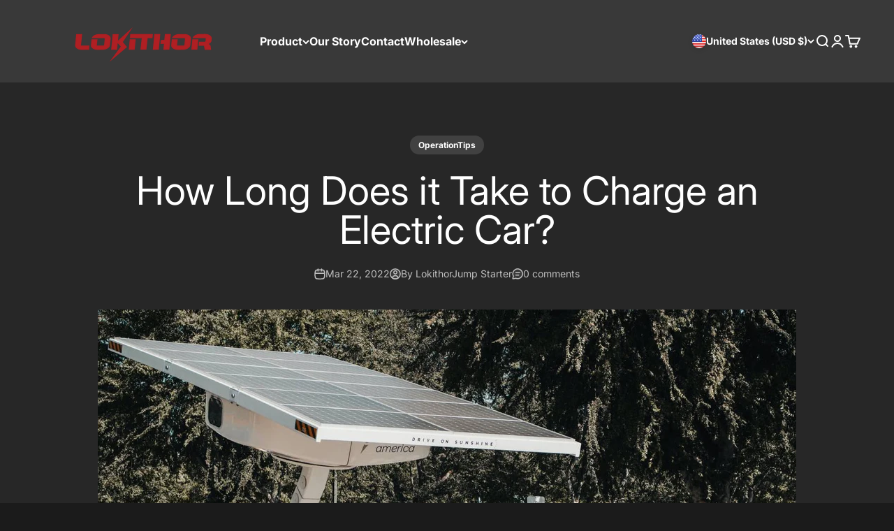

--- FILE ---
content_type: text/javascript
request_url: https://cdn.shopify.com/extensions/019bdc25-496b-75b6-b56c-9febe4cb4111/bloggify-25/assets/bloggify.js
body_size: 2787
content:
"use strict";

// modal element
class BloggifyModal extends HTMLElement {
  constructor() {
    super();

    this.attachShadow({ mode: "open" });

    this.shadowRoot.innerHTML = /*html*/ `
      <style>
        *{
          box-sizing: border-box;
        }
        :host {
          display: none;
          position: fixed;
          top: 0;
          left: 0;
          width: 100%;
          height: 100%;
          z-index: 1000;
          justify-content: center;
          align-items: center;
        }
        .backdrop {
          position: absolute;
          width: 100%;
          height: 100%;
          background: rgba(156, 163, 175, 0.5);
          top: 0;
          left: 0;
        }
        .modal-content {
          background: white;
          border-radius: 8px;
          overflow: hidden;
          position: relative;
          z-index: 10;
          max-width: 90%;
          max-height: 90vh;
          box-shadow: 0 2px 10px rgba(0,0,0,0.3);
        }
      </style>
      <div class="backdrop"></div>
      <div class="modal-content">
          <slot></slot>
      </div>
        `;

    this.backdrop = this.shadowRoot.querySelector(".backdrop");
    this.handleEsc = this.handleEsc.bind(this);
    this.handleBackdropClick = this.handleBackdropClick.bind(this);
  }

  connectedCallback() {
    this.backdrop.addEventListener("click", this.handleBackdropClick);
  }

  disconnectedCallback() {
    this.backdrop.removeEventListener("click", this.handleBackdropClick);
    document.removeEventListener("keydown", this.handleEsc);
  }

  handleEsc(event) {
    if (event.key === "Escape") {
      this.close();
    }
  }

  handleBackdropClick() {
    this.close();
  }

  open() {
    this.style.display = "flex";
    document.addEventListener("keydown", this.handleEsc);
  }

  close() {
    this.style.display = "none";
    document.removeEventListener("keydown", this.handleEsc);
  }
}

customElements.define("bloggify-modal", BloggifyModal);

// render product data dynamically
class ProductCache {
  constructor() {
    this.cache = new Map();
  }

  async fetchProductById(id) {
    if (!id) {
      console.error("Invalid product ID provided:", id);
      return null;
    }

    if (this.cache.has(id)) {
      return this.cache.get(id);
    }

    try {
      const searchResponse = await fetch(
        `/search/suggest.json?q=id:${id}&resources[type]=product&limit=1`,
      );
      if (!searchResponse.ok) {
        throw new Error(
          `Search API request failed with status ${searchResponse.status}`,
        );
      }
      const searchData = await searchResponse.json();
      const productFromSearch = searchData.resources.results.products.shift();
      if (!productFromSearch) {
        console.warn(`Product with ID ${id} not found in search results.`);
        return "error";
      }

      const { handle } = productFromSearch;
      const productResponse = await fetch(`/products/${handle}.js`);
      if (!productResponse.ok) {
        throw new Error(
          `Product API request failed with status ${productResponse.status}`,
        );
      }
      const productData = await productResponse.json();

      this.cache.set(id, productData);
      return productData;
    } catch (error) {
      console.error("Error fetching product data:", error);
      this.cache.set(id, "error");
      return null;
    }
  }
}

const productCache = new ProductCache();

// setup WC shadow dom
class BloggifyArticle extends HTMLElement {
  constructor() {
    super();
    this.shadow = this.attachShadow({ mode: "open" });
  }

  connectedCallback() {
    const bloggifyExtensionCssHref =
      document.querySelector("link[rel=stylesheet][data-bloggify-asset]")
        ?.href || "";

    // Cache computed styles once
    const bodyStyles = getComputedStyle(document.body);
    const heading = document.querySelector("h1, h2, h3, h4, h5, h6");
    const headingStyles = heading ? getComputedStyle(heading) : bodyStyles;

    // Create <style> for shadow
    const style = document.createElement("style");
    style.setAttribute("data-bloggify-article-css", "");

    // Collect <style> tags from DOM
    let combinedStyles = "";
    this.querySelectorAll("style").forEach((tag) => {
      combinedStyles += tag.textContent;
    });
    document.querySelectorAll("[data-bloggify-article-css]").forEach((tag) => {
      combinedStyles += tag.textContent;
    });

    style.textContent = combinedStyles;

    // Create wrapper & move content
    const wrapper = document.createElement("div");
    wrapper.innerHTML = this.innerHTML;
    wrapper.setAttribute("data-bloggify-article", "");
    this.innerHTML = "";

    // Add CSS link
    const link = document.createElement("link");
    link.rel = "stylesheet";
    link.href = bloggifyExtensionCssHref;

    // Append to shadow DOM
    this.shadow.append(link, wrapper, style);

    // Set CSS variables from cached styles
    const hostStyle = this.shadow.host.style;
    const bodyLineHeight = this.normalizeLineHeight(document.body);
    const headingLineHeight = heading
      ? this.normalizeLineHeight(heading)
      : bodyLineHeight;

    hostStyle.setProperty("--body-ff", bodyStyles.fontFamily);
    hostStyle.setProperty("--body-line-height", bodyLineHeight);
    hostStyle.setProperty("--body-letter-spacing", bodyStyles.letterSpacing);
    hostStyle.setProperty("--clr-text", bodyStyles.color);

    hostStyle.setProperty("--heading-ff", headingStyles.fontFamily);
    hostStyle.setProperty("--heading-line-height", headingLineHeight);
    hostStyle.setProperty(
      "--heading-letter-spacing",
      headingStyles.letterSpacing,
    );
    hostStyle.setProperty("--clr-heading", headingStyles.color);

    // 🔒 Prevent `*:empty { display: none }` from killing the host
    if (!this.firstChild) {
      this.appendChild(document.createTextNode("\u00A0"));
    }

    // ✅ Emit event once setup is complete
    this.dispatchEvent(
      new CustomEvent("bloggify:ready", {
        bubbles: true, // allow event to bubble up DOM
        composed: true, // cross shadow DOM boundary
        detail: {
          element: this, // the <bloggify-article> itself
          shadow: this.shadow, // optional: expose shadow root
        },
      }),
    );
  }

  normalizeLineHeight(elem) {
    const lh = getComputedStyle(elem).lineHeight;

    // Keep "normal" or unitless values as-is
    if (lh === "normal" || /^[0-9.]+$/.test(lh)) {
      return lh;
    }

    // Convert px → number with 2 decimals
    if (lh.endsWith("px")) {
      return (
        parseFloat(lh) / parseFloat(getComputedStyle(elem).fontSize)
      ).toFixed(2);
    }

    // Unknown formats → return as is
    return lh;
  }
}

customElements.define("bloggify-article", BloggifyArticle);

const fetchStoreRenderProducts = async () => {
  const articleEl = document.querySelector("bloggify-article");
  if (!articleEl || !articleEl.shadowRoot) return;

  const shadowRoot = articleEl.shadowRoot;

  const productElements = shadowRoot.querySelectorAll(
    '[data-bloggify-tag="product"]',
  );

  const fetchPromises = Array.from(productElements).map(async (el) => {
    const id = el.getAttribute("data-product-id");
    const productData = await productCache.fetchProductById(id);
    if (productData && productData !== "error") {
      renderProduct(el, productData);
    }
  });

  await Promise.all(fetchPromises);

  document.dispatchEvent(new CustomEvent("ProductsLoaded"));

  productCache.cache.forEach((value, id) => {
    const unloadedEls = shadowRoot.querySelectorAll(
      `[data-bloggify-tag="product"][data-product-id="${id}"]:not([loaded])`,
    );
    unloadedEls.forEach((el) => el.setAttribute("loaded", true));
  });
};

function renderProduct(element, productData) {
  const titleNodes = element.querySelectorAll("[data-product-title]");
  const atcNodes = element.querySelectorAll("[data-product-atc]");
  const priceNodes = element.querySelectorAll("[data-product-price]");
  const linkNodes = element.querySelectorAll("a[data-product-link]");
  const featuredImgNodes = element.querySelectorAll(
    "img[data-product-featured-img]",
  );

  // Update title
  titleNodes.forEach((node) => {
    node.textContent = productData.title || "Unknown Product";
  });

  // Update price
  priceNodes.forEach((node) => {
    const formattedPrice = new Intl.NumberFormat(
      `${window?.Shopify?.locale || "en"}-${window?.Shopify?.country || "US"}`,
      {
        style: "currency",
        currency: `${window?.Shopify?.currency?.active || "USD"}`,
      },
    ).format(productData.price / 100);
    node.textContent = formattedPrice;
  });

  // Update featured image
  featuredImgNodes.forEach((img) => {
    if (productData.featured_image) {
      img.src = productData.featured_image;
      img.alt = productData.title || "Product Image";
      img.style.display = "";
    } else {
      img.style.display = "none";
    }
  });

  // Update link
  linkNodes.forEach((a) => {
    a.href = productData.url || "#";
  });

  // Update add to cart
  atcNodes.forEach((atcNode) => {
    atcNode.href = productData.url || "#";

    atcNode.addEventListener("click", (e) => {
      e.preventDefault();
      const productModalDialog = document.getElementById(
        "bloggify-product-modal",
      );
      const cartPopover = document.getElementById("bloggify-cart-popover");
      const productModalContext = document.getElementById(
        "bloggify-product-modal-context",
      );

      if (productModalDialog && productModalContext) {
        productModalContext.setAttribute("handle", productData.handle);

        if (cartPopover) {
          cartPopover.style.display = "block";
        }

        setTimeout(() => {
          productModalDialog.open();
        }, 200);
      }
    });
  });

  // add product handle attribute
  element.setAttribute("data-product-handle", productData.handle);

  element.style.removeProperty("display");
}

const initSliderElements = async (articleEl) => {
  const allSliderEls = articleEl.querySelectorAll(
    '[data-bloggify-tag="slider"]',
  );
  if (!allSliderEls.length) return; // No sliders, skip network import

  // Dynamically import only when needed
  const { default: EmblaCarousel } = await import(
    "https://cdn.jsdelivr.net/npm/embla-carousel@8.6.0/+esm"
  );

  allSliderEls.forEach((sliderEl) => {
    const slidesContainer = sliderEl.querySelector(
      '[data-bloggify-tag="slides"]',
    );
    if (!slidesContainer) return;

    const allPrevBtns = sliderEl.querySelectorAll("[data-slide-prev]");
    const allNextBtns = sliderEl.querySelectorAll("[data-slide-next]");

    // Initialize Embla only on the container element, not the entire slider
    const embla = EmblaCarousel(sliderEl, {
      loop: false,
      align: "start",
      container: slidesContainer,
    });

    // --- Helper: Update button disabled state ---
    const updateButtonStates = () => {
      const canScrollPrev = embla.canScrollPrev();
      const canScrollNext = embla.canScrollNext();

      allPrevBtns.forEach((btn) => (btn.disabled = !canScrollPrev));
      allNextBtns.forEach((btn) => (btn.disabled = !canScrollNext));
    };

    // --- Event Handlers ---
    const scrollPrev = () => embla.scrollPrev();
    const scrollNext = () => embla.scrollNext();

    allPrevBtns.forEach((btn) => btn.addEventListener("click", scrollPrev));
    allNextBtns.forEach((btn) => btn.addEventListener("click", scrollNext));

    // --- Update button states on init and whenever selection changes ---
    embla.on("select", updateButtonStates);
    embla.on("reInit", updateButtonStates);

    // --- Initial update ---
    updateButtonStates();
  });
};

const initTocElements = async (articleEl) => {
  const tocs = articleEl.querySelectorAll(
    '[data-bloggify-tag="table-of-contents"]',
  );

  tocs.forEach((toc) => {
    toc.addEventListener("click", (event) => {
      const link = event.target.closest('a[href^="#"]');
      if (!link) return;

      const id = decodeURIComponent(link.getAttribute("href").slice(1));
      if (!id) return;

      const target = articleEl.querySelector(`#${CSS.escape(id)}`);
      if (!target) return;

      // Shadow DOM target found → intercept native anchor
      event.preventDefault();

      target.scrollIntoView({
        behavior: "smooth",
        block: "start",
      });
    });
  });
};

// render bloggify articles and products
document.addEventListener("DOMContentLoaded", () => {
  document.querySelectorAll("[data-bloggify-article]").forEach((el) => {
    const component = document.createElement("bloggify-article");
    component.innerHTML = el.innerHTML;
    el.replaceWith(component);
  });
});

// init ptoducts, slider, toc
document.addEventListener("bloggify:ready", (event) => {
  const articleEl = event.detail.shadow;

  if (articleEl) {
    // Fetch and render products within the article
    fetchStoreRenderProducts();

    // init slider elements
    initSliderElements(articleEl);

    // init toc elements
    initTocElements(articleEl);
  }
});
